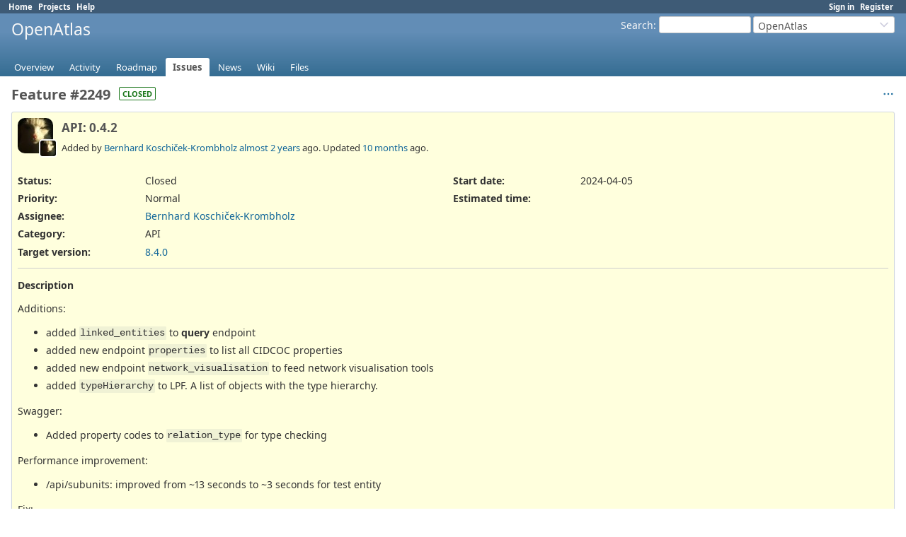

--- FILE ---
content_type: text/html; charset=utf-8
request_url: https://redmine.openatlas.eu/issues/2249?tab=properties
body_size: 4171
content:
<!DOCTYPE html>
<html lang="en">
<head>
<meta charset="utf-8" />
<title>Feature #2249: API: 0.4.2  - OpenAtlas - Redmine</title>
<meta name="viewport" content="width=device-width, initial-scale=1">
<meta name="description" content="Redmine" />
<meta name="keywords" content="issue,bug,tracker" />
<meta name="csrf-param" content="authenticity_token" />
<meta name="csrf-token" content="f5Qu33t1gLuiD_JXLwHCwlwVIAJkjt9FHZbAAGYlp00s-ZzNEuiaCXceb2weChk_XObVfaKIJ9uZJnWX-a-u3w" />
<link rel="shortcut icon" type="image/x-icon" href="/assets/favicon-b244b90c.ico" />
<link rel="stylesheet" href="/assets/jquery/jquery-ui-1.13.2-6f1c79a1.css" media="all" />
<link rel="stylesheet" href="/assets/tribute-5.1.3-c23a7bf2.css" media="all" />
<link rel="stylesheet" href="/assets/application-e6088b27.css" media="all" />
<link rel="stylesheet" href="/assets/responsive-09a966c5.css" media="all" />

<script src="/assets/jquery.min-44f7b7a5.js"></script>
<script src="/assets/jquery-ui.min-f55930bd.js"></script>
<script src="/assets/jquery_ujs-a36495bb.js"></script>
<script src="/assets/rails-ujs-3de06f48.js"></script>
<script src="/assets/tribute-5.1.3.min-6c16c47a.js"></script>
<script src="/assets/tablesort-5.2.1.min-c6968762.js"></script>
<script src="/assets/tablesort-5.2.1.number.min-8a47560b.js"></script>
<script src="/assets/application-0aa6b43a.js"></script>
<script src="/assets/responsive-aa0cdb6f.js"></script>
<script>
//<![CDATA[
$(window).on('load', function(){ warnLeavingUnsaved('The current page contains unsaved text that will be lost if you leave this page.'); });
//]]>
</script>

<script>
//<![CDATA[
rm = window.rm || {};rm.AutoComplete = rm.AutoComplete || {};rm.AutoComplete.dataSources = JSON.parse('{"issues":"/issues/auto_complete?project_id=uni\u0026q=","wiki_pages":"/wiki_pages/auto_complete?project_id=uni\u0026q="}');
//]]>
</script>

<!-- page specific tags -->
  <script src="/assets/turndown-7.2.0.min-bb727e59.js"></script>
<script src="/assets/quote_reply-8ea1d289.js"></script>
    <link rel="alternate" type="application/atom+xml" title="OpenAtlas - Feature #2249: API: 0.4.2 " href="https://redmine.openatlas.eu/issues/2249.atom" />
<script src="/assets/context_menu-78dc3795.js"></script><link rel="stylesheet" href="/assets/context_menu-a52e1524.css" media="screen" /></head>
<body class="project-uni has-main-menu controller-issues action-show avatars-on" data-text-formatting="textile">

<div id="wrapper">

<div class="flyout-menu js-flyout-menu">

        <div class="flyout-menu__search">
            <form action="/projects/uni/search" accept-charset="UTF-8" name="form-c2006663" method="get">
            <input type="hidden" name="issues" value="1" autocomplete="off" />
            <label class="search-magnifier search-magnifier--flyout" for="flyout-search"><svg class="s18 icon-svg" aria-hidden="true"><use href="/assets/icons-35b4b65e.svg#icon--search"></use></svg><span class="icon-label hidden">Search</span></label>
            <input type="text" name="q" id="flyout-search" class="small js-search-input" placeholder="Search" />
</form>        </div>


        <h3>Project</h3>
        <span class="js-project-menu"></span>

    <h3>General</h3>
    <span class="js-general-menu"></span>

    <span class="js-sidebar flyout-menu__sidebar"></span>

    <h3>Profile</h3>
    <span class="js-profile-menu"></span>

</div>


<div id="top-menu">
    <div id="account">
        <ul><li><a class="login" href="/login">Sign in</a></li><li><a class="register" href="/account/register">Register</a></li></ul>    </div>
    
    <ul><li><a class="home" href="/">Home</a></li><li><a class="projects" href="/projects">Projects</a></li><li><a target="_blank" rel="noopener" class="help" href="https://www.redmine.org/guide">Help</a></li></ul></div>

<div id="header">

    <a href="#" class="mobile-toggle-button js-flyout-menu-toggle-button"></a>

    <div id="quick-search">
        <form action="/projects/uni/search" accept-charset="UTF-8" name="form-74632196" method="get">
        <input type="hidden" name="scope" value="subprojects" autocomplete="off" />
        <input type="hidden" name="issues" value="1" autocomplete="off" />
        <label for='q'>
          <a accesskey="4" href="/projects/uni/search?scope=subprojects">Search</a>:
        </label>
        <input type="text" name="q" id="q" size="20" class="small" accesskey="f" data-auto-complete="true" />
</form>        <div id="project-jump" class="drdn"><span class="drdn-trigger">OpenAtlas</span><div class="drdn-content"><div class="quick-search"><svg class="s18 icon-svg" aria-hidden="true"><use href="/assets/icons-35b4b65e.svg#icon--search"></use></svg><input type="text" name="q" id="projects-quick-search" value="" class="autocomplete" data-automcomplete-url="/projects/autocomplete.js?jump=issues" autocomplete="off" /></div><div class="drdn-items projects selection"></div><div class="drdn-items all-projects selection"><a href="/projects?jump=issues">All Projects</a></div></div></div>
    </div>

    <h1><span class="current-project">OpenAtlas</span></h1>

    <div id="main-menu" class="tabs">
        <ul><li><a class="overview" href="/projects/uni">Overview</a></li><li><a class="activity" href="/projects/uni/activity">Activity</a></li><li><a class="roadmap" href="/projects/uni/roadmap">Roadmap</a></li><li><a class="issues selected" href="/projects/uni/issues">Issues</a></li><li><a class="news" href="/projects/uni/news">News</a></li><li><a class="wiki" href="/projects/uni/wiki">Wiki</a></li><li><a class="files" href="/projects/uni/files">Files</a></li></ul>
        <div class="tabs-buttons" style="display:none;">
            <button class="tab-left" onclick="moveTabLeft(this); return false;"></button>
            <button class="tab-right" onclick="moveTabRight(this); return false;"></button>
        </div>
    </div>
</div>

<div id="main" class="nosidebar">
  
    <div id="sidebar">
        <div id="sidebar-wrapper">
          
          
        </div>
    </div>

    <div id="content">
        
        
<div class="contextual">




<span class="drdn"><span class="drdn-trigger"><span class="icon-only icon-actions" title="Actions"><svg class="s18 icon-svg" aria-hidden="true"><use href="/assets/icons-35b4b65e.svg#icon--3-bullets"></use></svg><span class="icon-label">Actions</span></span></span><div class="drdn-content"><div class="drdn-items">
  <a href="#" onclick="copyTextToClipboard(this);; return false;" class="icon icon-copy-link" data-clipboard-text="https://redmine.openatlas.eu/issues/2249"><svg class="s18 icon-svg" aria-hidden="true"><use href="/assets/icons-35b4b65e.svg#icon--copy-link"></use></svg><span class="icon-label">Copy link</span></a>
  
</div></div></span></div>


<h2 class="inline-block">Feature #2249</h2><span class="badge badge-status-closed">closed</span>

<div class="issue tracker-2 status-5 priority-4 priority-default closed details">

  <div class="gravatar-with-child">
    <img alt="" title="Author: Bernhard Koschiček-Krombholz" class="gravatar" srcset="https://www.gravatar.com/avatar/3339e38e9941f32ac3625a1bf0eea77354dc0e94b118b920b670a665436468e9?rating=PG&amp;size=100&amp;default=retro 2x" src="https://www.gravatar.com/avatar/3339e38e9941f32ac3625a1bf0eea77354dc0e94b118b920b670a665436468e9?rating=PG&amp;size=50&amp;default=retro" />
    <img alt="" title="Assignee: Bernhard Koschiček-Krombholz" class="gravatar gravatar-child" srcset="https://www.gravatar.com/avatar/3339e38e9941f32ac3625a1bf0eea77354dc0e94b118b920b670a665436468e9?rating=PG&amp;size=44&amp;default=retro 2x" src="https://www.gravatar.com/avatar/3339e38e9941f32ac3625a1bf0eea77354dc0e94b118b920b670a665436468e9?rating=PG&amp;size=22&amp;default=retro" />
  </div>

<div class="subject">
<div><h3>API: 0.4.2 </h3></div>
</div>
        <p class="author">
        Added by <a class="user active" href="/users/34">Bernhard Koschiček-Krombholz</a> <a title="2024-04-05 19:14" href="/projects/uni/activity?from=2024-04-05">almost 2 years</a> ago.
        Updated <a title="2025-03-21 12:27" href="/projects/uni/activity?from=2025-03-21">10 months</a> ago.
        </p>

<div class="attributes">
<div class="splitcontent"><div class="splitcontentleft"><div class="status attribute"><div class="label">Status:</div><div class="value">Closed</div></div><div class="priority attribute"><div class="label">Priority:</div><div class="value">Normal</div></div><div class="assigned-to attribute"><div class="label">Assignee:</div><div class="value"><a class="user active" href="/users/34">Bernhard Koschiček-Krombholz</a></div></div><div class="category attribute"><div class="label">Category:</div><div class="value">API</div></div><div class="fixed-version attribute"><div class="label">Target version:</div><div class="value"><a title="2024-05-05" href="/versions/323">8.4.0</a></div></div></div><div class="splitcontentleft"><div class="start-date attribute"><div class="label">Start date:</div><div class="value">2024-04-05</div></div><div class="estimated-hours attribute"><div class="label">Estimated time:</div><div class="value"></div></div></div></div>


</div>

<hr />
<div class="description">
  <div class="contextual">
  
  </div>

  <p><strong>Description</strong></p>
  <div id="issue_description_wiki" class="wiki">
  Additions:
	<ul>
	<li>added <code>linked_entities</code> to <strong>query</strong> endpoint</li>
		<li>added new endpoint <code>properties</code> to list all CIDCOC properties</li>
		<li>added new endpoint <code>network_visualisation</code> to feed network visualisation tools</li>
		<li>added <code>typeHierarchy</code> to LPF. A list of objects with the type hierarchy.</li>
	</ul>


Swagger:
	<ul>
	<li>Added property codes to <code>relation_type</code> for type checking</li>
	</ul>


Performance improvement:
	<ul>
	<li>/api/subunits: improved from ~13 seconds to ~3 seconds for test entity</li>
	</ul>


Fix:
	<ul>
	<li>Fixed bug, that timespans of relations was from the linked entities not from the relation itself</li>
	</ul>
  </div>
</div>







</div>



<div id="history">

<div class="tabs">
  <ul>
    <li><a id="tab-history" onclick="showIssueHistory(&quot;history&quot;, this.href); return false;" href="/issues/2249?tab=history">History</a></li>
    <li><a id="tab-properties" class="selected" onclick="showIssueHistory(&quot;properties&quot;, this.href); return false;" href="/issues/2249?tab=properties">Property changes</a></li>
  </ul>
  <div class="tabs-buttons" style="display:none;">
    <button class="tab-left icon-only" type="button" onclick="moveTabLeft(this);">
      <svg class="s18 icon-svg" aria-hidden="true"><use href="/assets/icons-35b4b65e.svg#icon--angle-left"></use></svg>
    </button>
    <button class="tab-right icon-only" type="button" onclick="moveTabRight(this);">
      <svg class="s18 icon-svg" aria-hidden="true"><use href="/assets/icons-35b4b65e.svg#icon--angle-right"></use></svg>
    </button>
  </div>
</div>

  <div id="tab-content-history" style="display:none" class="tab-content">
  <div id="change-10618" class="journal has-details">
    <div id="note-1" class="note">
    <div class="contextual">
      <span class="journal-actions"><span class="drdn"><span class="drdn-trigger"><span class="icon-only icon-actions" title="Actions"><svg class="s18 icon-svg" aria-hidden="true"><use href="/assets/icons-35b4b65e.svg#icon--3-bullets"></use></svg><span class="icon-label">Actions</span></span></span><div class="drdn-content"><div class="drdn-items"><a href="#" onclick="copyTextToClipboard(this);; return false;" class="icon icon-copy-link" data-clipboard-text="https://redmine.openatlas.eu/issues/2249#note-1"><svg class="s18 icon-svg" aria-hidden="true"><use href="/assets/icons-35b4b65e.svg#icon--copy-link"></use></svg><span class="icon-label">Copy link</span></a></div></div></span></span>
      <a href="#note-1" class="journal-link">#1</a>
    </div>
    <h4 class='note-header'>
      <img alt="" title="Bernhard Koschiček-Krombholz" class="gravatar" srcset="https://www.gravatar.com/avatar/3339e38e9941f32ac3625a1bf0eea77354dc0e94b118b920b670a665436468e9?rating=PG&amp;size=48&amp;default=retro 2x" src="https://www.gravatar.com/avatar/3339e38e9941f32ac3625a1bf0eea77354dc0e94b118b920b670a665436468e9?rating=PG&amp;size=24&amp;default=retro" />
      Updated by <a class="user active" href="/users/34">Bernhard Koschiček-Krombholz</a> <a title="2024-04-12 09:23" href="/projects/uni/activity?from=2024-04-12">almost 2 years</a> ago
      <span id="journal-10618-private_notes" class=""></span>
      
    </h4>

    <ul class="details">
       <li><strong>Subject</strong> changed from <i>API: Performance</i> to <i>API: 0.4.2 </i></li>
       <li><strong>Description</strong> updated (<a title="View differences" href="/journals/10618/diff?detail_id=13439">diff</a>)</li>
    </ul>
    
    </div>
  </div>
  
  <div id="change-10680" class="journal has-details">
    <div id="note-2" class="note">
    <div class="contextual">
      <span class="journal-actions"><span class="drdn"><span class="drdn-trigger"><span class="icon-only icon-actions" title="Actions"><svg class="s18 icon-svg" aria-hidden="true"><use href="/assets/icons-35b4b65e.svg#icon--3-bullets"></use></svg><span class="icon-label">Actions</span></span></span><div class="drdn-content"><div class="drdn-items"><a href="#" onclick="copyTextToClipboard(this);; return false;" class="icon icon-copy-link" data-clipboard-text="https://redmine.openatlas.eu/issues/2249#note-2"><svg class="s18 icon-svg" aria-hidden="true"><use href="/assets/icons-35b4b65e.svg#icon--copy-link"></use></svg><span class="icon-label">Copy link</span></a></div></div></span></span>
      <a href="#note-2" class="journal-link">#2</a>
    </div>
    <h4 class='note-header'>
      <img alt="" title="Bernhard Koschiček-Krombholz" class="gravatar" srcset="https://www.gravatar.com/avatar/3339e38e9941f32ac3625a1bf0eea77354dc0e94b118b920b670a665436468e9?rating=PG&amp;size=48&amp;default=retro 2x" src="https://www.gravatar.com/avatar/3339e38e9941f32ac3625a1bf0eea77354dc0e94b118b920b670a665436468e9?rating=PG&amp;size=24&amp;default=retro" />
      Updated by <a class="user active" href="/users/34">Bernhard Koschiček-Krombholz</a> <a title="2024-05-02 15:26" href="/projects/uni/activity?from=2024-05-02">over 1 year</a> ago
      <span id="journal-10680-private_notes" class=""></span>
      
    </h4>

    <ul class="details">
       <li><strong>Description</strong> updated (<a title="View differences" href="/journals/10680/diff?detail_id=13508">diff</a>)</li>
    </ul>
    
    </div>
  </div>
  
  <div id="change-10682" class="journal has-details">
    <div id="note-3" class="note">
    <div class="contextual">
      <span class="journal-actions"><span class="drdn"><span class="drdn-trigger"><span class="icon-only icon-actions" title="Actions"><svg class="s18 icon-svg" aria-hidden="true"><use href="/assets/icons-35b4b65e.svg#icon--3-bullets"></use></svg><span class="icon-label">Actions</span></span></span><div class="drdn-content"><div class="drdn-items"><a href="#" onclick="copyTextToClipboard(this);; return false;" class="icon icon-copy-link" data-clipboard-text="https://redmine.openatlas.eu/issues/2249#note-3"><svg class="s18 icon-svg" aria-hidden="true"><use href="/assets/icons-35b4b65e.svg#icon--copy-link"></use></svg><span class="icon-label">Copy link</span></a></div></div></span></span>
      <a href="#note-3" class="journal-link">#3</a>
    </div>
    <h4 class='note-header'>
      <img alt="" title="Bernhard Koschiček-Krombholz" class="gravatar" srcset="https://www.gravatar.com/avatar/3339e38e9941f32ac3625a1bf0eea77354dc0e94b118b920b670a665436468e9?rating=PG&amp;size=48&amp;default=retro 2x" src="https://www.gravatar.com/avatar/3339e38e9941f32ac3625a1bf0eea77354dc0e94b118b920b670a665436468e9?rating=PG&amp;size=24&amp;default=retro" />
      Updated by <a class="user active" href="/users/34">Bernhard Koschiček-Krombholz</a> <a title="2024-05-02 15:54" href="/projects/uni/activity?from=2024-05-02">over 1 year</a> ago
      <span id="journal-10682-private_notes" class=""></span>
      
    </h4>

    <ul class="details">
       <li><strong>Description</strong> updated (<a title="View differences" href="/journals/10682/diff?detail_id=13510">diff</a>)</li>
    </ul>
    
    </div>
  </div>
  
  <div id="change-10687" class="journal has-details">
    <div id="note-4" class="note">
    <div class="contextual">
      <span class="journal-actions"><span class="drdn"><span class="drdn-trigger"><span class="icon-only icon-actions" title="Actions"><svg class="s18 icon-svg" aria-hidden="true"><use href="/assets/icons-35b4b65e.svg#icon--3-bullets"></use></svg><span class="icon-label">Actions</span></span></span><div class="drdn-content"><div class="drdn-items"><a href="#" onclick="copyTextToClipboard(this);; return false;" class="icon icon-copy-link" data-clipboard-text="https://redmine.openatlas.eu/issues/2249#note-4"><svg class="s18 icon-svg" aria-hidden="true"><use href="/assets/icons-35b4b65e.svg#icon--copy-link"></use></svg><span class="icon-label">Copy link</span></a></div></div></span></span>
      <a href="#note-4" class="journal-link">#4</a>
    </div>
    <h4 class='note-header'>
      <img alt="" title="Bernhard Koschiček-Krombholz" class="gravatar" srcset="https://www.gravatar.com/avatar/3339e38e9941f32ac3625a1bf0eea77354dc0e94b118b920b670a665436468e9?rating=PG&amp;size=48&amp;default=retro 2x" src="https://www.gravatar.com/avatar/3339e38e9941f32ac3625a1bf0eea77354dc0e94b118b920b670a665436468e9?rating=PG&amp;size=24&amp;default=retro" />
      Updated by <a class="user active" href="/users/34">Bernhard Koschiček-Krombholz</a> <a title="2024-05-03 14:26" href="/projects/uni/activity?from=2024-05-03">over 1 year</a> ago
      <span id="journal-10687-private_notes" class=""></span>
      
    </h4>

    <ul class="details">
       <li><strong>Description</strong> updated (<a title="View differences" href="/journals/10687/diff?detail_id=13515">diff</a>)</li>
    </ul>
    
    </div>
  </div>
  
  <div id="change-10688" class="journal has-details">
    <div id="note-5" class="note">
    <div class="contextual">
      <span class="journal-actions"><span class="drdn"><span class="drdn-trigger"><span class="icon-only icon-actions" title="Actions"><svg class="s18 icon-svg" aria-hidden="true"><use href="/assets/icons-35b4b65e.svg#icon--3-bullets"></use></svg><span class="icon-label">Actions</span></span></span><div class="drdn-content"><div class="drdn-items"><a href="#" onclick="copyTextToClipboard(this);; return false;" class="icon icon-copy-link" data-clipboard-text="https://redmine.openatlas.eu/issues/2249#note-5"><svg class="s18 icon-svg" aria-hidden="true"><use href="/assets/icons-35b4b65e.svg#icon--copy-link"></use></svg><span class="icon-label">Copy link</span></a></div></div></span></span>
      <a href="#note-5" class="journal-link">#5</a>
    </div>
    <h4 class='note-header'>
      <img alt="" title="Bernhard Koschiček-Krombholz" class="gravatar" srcset="https://www.gravatar.com/avatar/3339e38e9941f32ac3625a1bf0eea77354dc0e94b118b920b670a665436468e9?rating=PG&amp;size=48&amp;default=retro 2x" src="https://www.gravatar.com/avatar/3339e38e9941f32ac3625a1bf0eea77354dc0e94b118b920b670a665436468e9?rating=PG&amp;size=24&amp;default=retro" />
      Updated by <a class="user active" href="/users/34">Bernhard Koschiček-Krombholz</a> <a title="2024-05-03 14:26" href="/projects/uni/activity?from=2024-05-03">over 1 year</a> ago
      <span id="journal-10688-private_notes" class=""></span>
      
    </h4>

    <ul class="details">
       <li><strong>Status</strong> changed from <i>In Progress</i> to <i>Closed</i></li>
    </ul>
    
    </div>
  </div>
  

</div>
  

<script>
//<![CDATA[
showIssueHistory("properties", this.href)
//]]>
</script>

</div>

<div style="clear: both;"></div>
<div class="contextual">




<span class="drdn"><span class="drdn-trigger"><span class="icon-only icon-actions" title="Actions"><svg class="s18 icon-svg" aria-hidden="true"><use href="/assets/icons-35b4b65e.svg#icon--3-bullets"></use></svg><span class="icon-label">Actions</span></span></span><div class="drdn-content"><div class="drdn-items">
  <a href="#" onclick="copyTextToClipboard(this);; return false;" class="icon icon-copy-link" data-clipboard-text="https://redmine.openatlas.eu/issues/2249"><svg class="s18 icon-svg" aria-hidden="true"><use href="/assets/icons-35b4b65e.svg#icon--copy-link"></use></svg><span class="icon-label">Copy link</span></a>
  
</div></div></span></div>


<div style="clear: both;"></div>


<p class="other-formats">Also available in:  <span><a class="atom" rel="nofollow" href="/issues/2249.atom">Atom</a></span>
  <span><a class="pdf" rel="nofollow" href="/issues/2249.pdf">PDF</a></span>
</p>





        
        <div style="clear:both;"></div>
    </div>
</div>
<div id="footer">
    Powered by <a target="_blank" rel="noopener" href="https://www.redmine.org/">Redmine</a> &copy; 2006-2025 Jean-Philippe Lang
</div>

<div id="ajax-indicator" style="display:none;"><span>Loading...</span></div>
<div id="ajax-modal" style="display:none;"></div>

</div>

</body>
</html>


--- FILE ---
content_type: text/javascript
request_url: https://redmine.openatlas.eu/assets/quote_reply-8ea1d289.js
body_size: 1869
content:
function quoteReply(path, selectorForContentElement, textFormatting) {
  const contentElement = $(selectorForContentElement).get(0);
  const selectedRange = QuoteExtractor.extract(contentElement);

  let formatter;

  if (textFormatting === 'common_mark') {
    formatter = new QuoteCommonMarkFormatter();
  } else {
    formatter = new QuoteTextFormatter();
  }

  $.ajax({
    url: path,
    type: 'post',
    data: { quote: formatter.format(selectedRange) }
  });
}

class QuoteExtractor {
  static extract(targetElement) {
    return new QuoteExtractor(targetElement).extract();
  }

  constructor(targetElement) {
    this.targetElement = targetElement;
    this.selection = window.getSelection();
  }

  extract() {
    const range = this.retriveSelectedRange();

    if (!range) {
      return null;
    }

    if (!this.targetElement.contains(range.startContainer)) {
      range.setStartBefore(this.targetElement);
    }
    if (!this.targetElement.contains(range.endContainer)) {
      range.setEndAfter(this.targetElement);
    }

    return range;
  }

  retriveSelectedRange() {
    if (!this.isSelected) {
      return null;
    }

    // Retrive the first range that intersects with the target element.
    // NOTE: Firefox allows to select multiple ranges in the document.
    for (let i = 0; i < this.selection.rangeCount; i++) {
      let range = this.selection.getRangeAt(i);
      if (range.intersectsNode(this.targetElement)) {
        return range;
      }
    }
    return null;
  }

  get isSelected() {
    return this.selection.containsNode(this.targetElement, true);
  }
}

class QuoteTextFormatter {
  format(selectedRange) {
    if (!selectedRange) {
      return null;
    }

    const fragment = document.createElement('div');
    fragment.appendChild(selectedRange.cloneContents());

    // Remove all unnecessary anchor elements
    fragment.querySelectorAll('a.wiki-anchor').forEach(e => e.remove());

    const html = this.adjustLineBreaks(fragment.innerHTML);

    const result = document.createElement('div');
    result.innerHTML = html;

    // Replace continuous line breaks with a single line break and remove tab characters
    return result.textContent
      .trim()
      .replace(/\t/g, '')
      .replace(/\n+/g, "\n");
  }

  adjustLineBreaks(html) {
    return html
      .replace(/<\/(h1|h2|h3|h4|div|p|li|tr)>/g, "\n</$1>")
      .replace(/<br>/g, "\n")
  }
}

class QuoteCommonMarkFormatter {
  format(selectedRange) {
    if (!selectedRange) {
      return null;
    }

    const htmlFragment = this.extractHtmlFragmentFrom(selectedRange);
    const preparedHtml = this.prepareHtml(htmlFragment);

    return this.convertHtmlToCommonMark(preparedHtml);
  }

  extractHtmlFragmentFrom(range) {
    const fragment = document.createElement('div');
    const ancestorNodeName = range.commonAncestorContainer.nodeName;

    if (ancestorNodeName == 'CODE' || ancestorNodeName == '#text') {
      fragment.appendChild(this.wrapPreCode(range));
    } else {
      fragment.appendChild(range.cloneContents());
    }

    return fragment;
  }

  // When only the content within the `<code>` element is selected,
  // the HTML within the selection range does not include the `<pre><code>` element itself.
  // To create a complete code block, wrap the selected content with the `<pre><code>` tags.
  //
  // selected contentes => <pre><code class="ruby">selected contents</code></pre>
  wrapPreCode(range) {
    const rangeAncestor = range.commonAncestorContainer;

    let codeElement = null;

    if (rangeAncestor.nodeName == 'CODE') {
      codeElement = rangeAncestor;
    } else {
      codeElement = rangeAncestor.parentElement.closest('code');
    }

    if (!codeElement) {
      return range.cloneContents();
    }

    const pre = document.createElement('pre');
    const code = codeElement.cloneNode(false);

    code.appendChild(range.cloneContents());
    pre.appendChild(code);

    return pre;
  }

  convertHtmlToCommonMark(html) {
    const turndownService = new TurndownService({
      codeBlockStyle: 'fenced',
      headingStyle: 'atx'
    });

    turndownService.addRule('del', {
      filter: ['del'],
      replacement: content => `~~${content}~~`
    });

    turndownService.addRule('checkList', {
      filter: node => {
        return node.type === 'checkbox' && node.parentNode.nodeName === 'LI';
      },
      replacement: (content, node) => {
        return node.checked ? '[x]' : '[ ]';
      }
    });

    // Table does not maintain its original format,
    // and the text within the table is displayed as it is
    //
    // | A | B | C |
    // |---|---|---|
    // | 1 | 2 | 3 |
    // =>
    // A B C
    // 1 2 3
    turndownService.addRule('table', {
      filter: ['td', 'th'],
      replacement: (content, node) => {
        const separator = node.parentElement.lastElementChild === node ? '' : ' ';
        return content + separator;
      }
    });
    turndownService.addRule('tableHeading', {
      filter: ['thead', 'tbody', 'tfoot', 'tr'],
      replacement: (content, _node) => content
    });
    turndownService.addRule('tableRow', {
      filter: ['tr'],
      replacement: (content, _node) => {
        return content + '\n'
      }
    });

    return turndownService.turndown(html);
  }

  prepareHtml(htmlFragment) {
    // Remove all anchor elements.
    // <h1>Title1<a href="#Title" class="wiki-anchor">¶</a></h1> => <h1>Title1</h1>
    htmlFragment.querySelectorAll('a.wiki-anchor').forEach(e => e.remove());

    // Convert code highlight blocks to CommonMark format code blocks.
    // <code class="ruby" data-language="ruby"> => <code class="language-ruby" data-language="ruby">
    htmlFragment.querySelectorAll('code[data-language]').forEach(e => {
      e.classList.replace(e.dataset['language'], 'language-' + e.dataset['language'])
    });

    return htmlFragment.innerHTML;
  }
}
